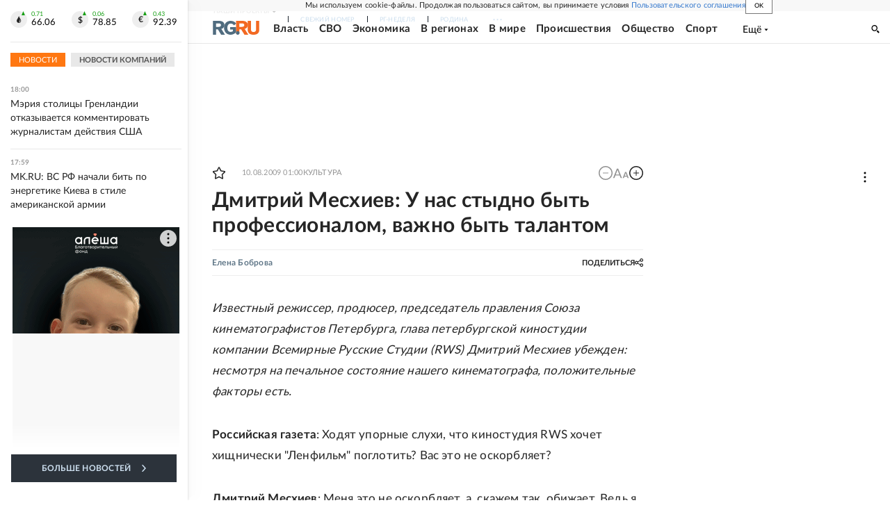

--- FILE ---
content_type: text/html
request_url: https://tns-counter.ru/nc01a**R%3Eundefined*rg_ru/ru/UTF-8/tmsec=mx3_rg_ru/593273868***
body_size: 16
content:
216465196967B002G1768402946:216465196967B002G1768402946